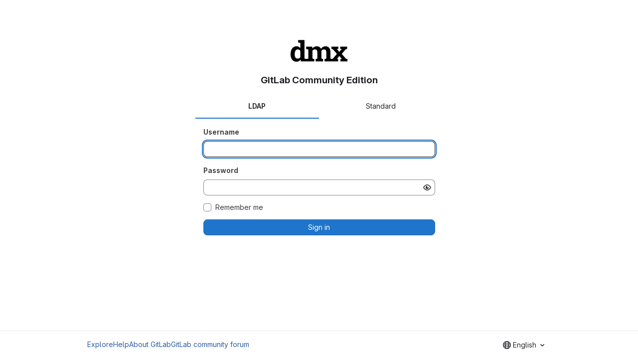

--- FILE ---
content_type: text/javascript; charset=utf-8
request_url: https://git.dmx.systems/assets/webpack/commons-pages.admin.sessions-pages.ldap.omniauth_callbacks-pages.omniauth_callbacks-pages.sessions-p-ea3be603.27d593a8.chunk.js
body_size: 11533
content:
(this.webpackJsonp=this.webpackJsonp||[]).push([["commons-pages.admin.sessions-pages.ldap.omniauth_callbacks-pages.omniauth_callbacks-pages.sessions-p-ea3be603"],{"42Qb":function(t,e,i){"use strict";var n=i("Jx7q"),r=i("CbCZ"),a=i("dIEn"),s=i("qLpH"),o=i("2ibD"),l=i("/lV4"),c={name:"EmailOtpFallbackFooter",components:{GlLink:n.a,GlButton:r.a,GlSprintf:a.a},props:{sendEmailOtpPath:{type:String,required:!0},username:{type:String,required:!0}},data:()=>({isSendingEmailOtp:!1}),methods:{async sendEmailOtp(){this.isSendingEmailOtp=!0;try{await o.a.post(this.sendEmailOtpPath,{user:{login:this.username}}),document.querySelector(".js-2fa-form").classList.add("hidden"),this.$emit("success")}catch(t){const e=Object(l.a)("Failed to send email OTP. Please try again. If the problem persists, refresh your page or sign in again."),i=null==t?void 0:t.message;this.$emit("error",{message:e,name:i})}finally{this.isSendingEmailOtp=!1}}},recoveryCodeLinkPath:Object(s.a)("user/profile/account/two_factor_authentication",{anchor:"recovery-codes"})},u=i("tBpV"),d=Object(u.a)(c,(function(){var t=this,e=t._self._c;return e("div",{staticClass:"gl-mt-3 gl-text-center gl-text-subtle"},[e("gl-sprintf",{attrs:{message:t.__("Having trouble signing in? %{recoveryCodeLinkStart}Enter recovery code%{recoveryCodeLinkEnd} or %{sendCodeLinkStart}send code to email address%{sendCodeLinkEnd}.")},scopedSlots:t._u([{key:"recoveryCodeLink",fn:function(){return[e("gl-link",{attrs:{href:t.$options.recoveryCodeLinkPath,target:"_blank"}},[t._v("\n        "+t._s(t.__("Enter recovery code"))+"\n      ")])]},proxy:!0},{key:"sendCodeLink",fn:function({content:i}){return[e("gl-button",{attrs:{variant:"link",loading:t.isSendingEmailOtp,disabled:t.isSendingEmailOtp,category:"tertiary","data-testid":"send-email-otp-link"},on:{click:t.sendEmailOtp}},[t._v("\n        "+t._s(i)+"\n      ")])]}}])})],1)}),[],!1,null,null,null);e.a=d.exports},Btec:function(t,e,i){"use strict";i.d(e,"a",(function(){return a})),i.d(e,"b",(function(){return s})),i.d(e,"c",(function(){return o})),i.d(e,"d",(function(){return l})),i.d(e,"e",(function(){return c})),i.d(e,"f",(function(){return u})),i.d(e,"g",(function(){return d})),i.d(e,"h",(function(){return h})),i.d(e,"i",(function(){return p})),i.d(e,"j",(function(){return b})),i.d(e,"k",(function(){return m})),i.d(e,"l",(function(){return f})),i.d(e,"m",(function(){return g})),i.d(e,"n",(function(){return v})),i.d(e,"o",(function(){return y})),i.d(e,"p",(function(){return O})),i.d(e,"q",(function(){return j})),i.d(e,"r",(function(){return _})),i.d(e,"s",(function(){return k})),i.d(e,"u",(function(){return S})),i.d(e,"t",(function(){return w}));var n=i("/lV4"),r=i("qLpH");const a=Object(n.a)("Register device"),s=Object(n.a)("Set up new device"),o=Object(n.a)("Try again"),l=Object(n.a)("Device name"),c=Object(n.a)("Excluding USB security keys, you should include the browser name together with the device name."),u=Object(n.a)("Macbook Touch ID on Edge"),d=Object(n.a)("WebAuthn only works with HTTPS-enabled websites. Contact your administrator for more details."),h=Object(n.a)("Your browser doesn't support WebAuthn. Please use a supported browser, e.g. Chrome (67+) or Firefox (60+)."),p=Object(n.a)("You must save your recovery codes after you first register a two-factor authenticator, so you do not lose access to your account. %{linkStart}See the documentation on managing your WebAuthn device for more information.%{linkEnd}"),b=Object(n.a)("Current password"),m=Object(n.a)("Your current password is required to register a new device."),f=Object(n.a)("Your device was successfully set up! Give it a name and register it with the GitLab server."),g=Object(n.a)("Trying to communicate with your device. Plug it in (if needed) and press the button on the device now."),v="error",y="ready",O="success",j="unsupported",_="waiting",k="authenticate",S="register",w=Object(r.a)("user/profile/account/two_factor_authentication",{anchor:"register-a-webauthn-device"})},CArt:function(t,e,i){"use strict";i.d(e,"b",(function(){return j})),i.d(e,"a",(function(){return _}));i("byxs");var n=i("ewH8"),r=i("NmEs"),a=i("nrbW"),s=i("CbCZ"),o=i("Qhxq"),l=i("wI/2"),c=i("42Qb"),u=i("fQCf"),d=i("Btec"),h=i("jToU"),p={name:"WebAuthnAuthenticate",components:{GlForm:a.a,GlButton:s.a,EmailVerification:l.a,EmailOtpFallbackFooter:c.a},props:{webauthnParams:{type:Object,required:!0},targetPath:{type:String,required:!0},renderRememberMe:{type:Boolean,required:!0},rememberMe:{type:String,required:!0},sendEmailOtpPath:{type:String,required:!1,default:""},username:{type:String,required:!1,default:""},emailVerificationData:{type:Object,required:!1,default:null}},data:()=>({abortController:new AbortController,inProgress:!1,isAuthenticated:!1,errorMessage:"",errorName:"",deviceResponse:"",fallbackMode:!1,showEmailVerification:!1}),computed:{showFooter(){return Boolean(this.errorMessage)&&Boolean(this.sendEmailOtpPath)&&!this.showEmailVerification}},mounted(){this.isWebauthnSupported()?this.authenticate():this.switchToFallbackUI()},destroyed(){this.abortController.abort()},methods:{tryAgain(){this.errorMessage="",this.errorName="",this.authenticate()},switchToFallbackUI(){this.fallbackMode=!0,document.querySelector(".js-2fa-form").classList.remove("hidden")},isWebauthnSupported:()=>Object(u.i)(),formSubmit(){this.$refs.loginToken2faForm.$el.submit()},async authenticate(){this.inProgress=!0;try{const t=await navigator.credentials.get({publicKey:Object(u.f)(this.webauthnParams),signal:this.abortController.signal}),e=Object(u.g)(t);this.deviceResponse=JSON.stringify(e),this.isAuthenticated=!0,await this.$nextTick(),this.formSubmit()}catch(t){const e=new h.a(t,d.s);this.errorMessage=e.message(),this.errorName=e.errorName,this.isAuthenticated=!1}finally{this.inProgress=!1}},sendEmailOTPError({message:t,name:e}){this.abortController.abort(),this.errorMessage=t,this.errorName=e},sendEmailOTPSuccess(){this.abortController.abort(),this.showEmailVerification=!0,this.fallbackMode=!0}},csrf:o.a},b=i("tBpV"),m=Object(b.a)(p,(function(){var t=this,e=t._self._c;return e("div",[t.fallbackMode||t.showEmailVerification?t._e():e("div",{staticClass:"gl-text-center"},[t.inProgress?e("p",{attrs:{id:"js-authenticate-token-2fa-in-progress"}},[t._v("\n      "+t._s(t.__("Trying to communicate with your device. Plug it in (if you haven't already) and press the button on the device now."))+"\n    ")]):t._e(),t._v(" "),t.isAuthenticated?e("div",{attrs:{id:"js-authenticate-token-2fa-authenticated"}},[e("p",[t._v("\n        "+t._s(t.__("We heard back from your device. You have been authenticated."))+"\n      ")]),t._v(" "),e("gl-form",{ref:"loginToken2faForm",attrs:{id:"js-login-token-2fa-form",action:t.targetPath,method:"post","accept-charset":"UTF-8"}},[e("input",{attrs:{type:"hidden",name:"authenticity_token"},domProps:{value:t.$options.csrf.token}}),t._v(" "),e("input",{attrs:{type:"hidden",name:"user[device_response]"},domProps:{value:t.deviceResponse}}),t._v(" "),t.renderRememberMe?e("input",{attrs:{type:"hidden",name:"user[remember_me]"},domProps:{value:t.rememberMe}}):t._e()])],1):t._e(),t._v(" "),t.errorMessage?e("div",{staticClass:"gl-mb-3",attrs:{id:"js-authenticate-token-2fa-error"}},[e("p",[t._v(t._s(t.errorMessage)+" ("+t._s(t.errorName)+")")]),t._v(" "),e("gl-button",{attrs:{id:"js-token-2fa-try-again","data-testid":"confirm-2fa",block:!0},on:{click:t.tryAgain}},[t._v("\n        "+t._s(t.__("Try again?"))+"\n      ")])],1):t._e(),t._v(" "),e("gl-button",{attrs:{id:"js-login-2fa-device",category:"primary",variant:"confirm",block:!0},on:{click:t.switchToFallbackUI}},[t._v("\n      "+t._s(t.__("Sign in via 2FA code"))+"\n    ")])],1),t._v(" "),t.showFooter?e("email-otp-fallback-footer",{attrs:{"send-email-otp-path":t.sendEmailOtpPath,username:t.username},on:{success:t.sendEmailOTPSuccess,error:t.sendEmailOTPError}}):t._e(),t._v(" "),t.showEmailVerification&&t.emailVerificationData?e("email-verification",t._b({},"email-verification",t.emailVerificationData,!1)):t._e()],1)}),[],!1,null,null,null).exports,f=i("NnjE"),g=i("jlnU"),v=i("/lV4"),y={name:"PasskeyAuthentication",components:{GlButton:s.a,GlForm:a.a,GlLoadingIcon:f.a},props:{path:{type:String,required:!0},rememberMe:{type:String,required:!0},signInPath:{type:String,required:!0},webauthnParams:{type:Object,required:!0}},data:()=>({alert:null,deviceResponse:"",state:null}),mounted(){if(Object(u.i)())this.authenticate();else{const t=Object(u.h)()?Object(v.i)("PasskeyAuthentication|Your browser doesn't support passkeys."):Object(v.i)("PasskeyAuthentication|Passkeys only works with HTTPS-enabled websites. Contact your administrator for more details.");this.setDangerAlert(t)}},methods:{async authenticate(){var t;null===(t=this.alert)||void 0===t||t.dismiss(),this.state="pending";try{const t=await navigator.credentials.get({publicKey:Object(u.f)(this.webauthnParams)}),e=Object(u.g)(t);this.deviceResponse=JSON.stringify(e),this.state="success",await this.$nextTick(),this.$refs.form.$el.submit()}catch(t){const e=new h.a(t,d.s).message();this.setDangerAlert(e)}},isState(t){return this.state===t},setDangerAlert(t){this.alert=Object(g.createAlert)({message:t,variant:"danger"}),this.state="error"}},csrf:o.a},O=Object(b.a)(y,(function(){var t=this,e=t._self._c;return e("div",{staticClass:"gl-text-center"},[t.isState("pending")?e("div",{attrs:{"data-testid":"passkey-authentication-pending"}},[e("p",[t._v("\n      "+t._s(t.__("Trying to communicate with your device. Plug it in (if you haven't already) and press the button on the device now."))+"\n    ")]),t._v(" "),e("gl-loading-icon",{staticClass:"gl-my-5",attrs:{size:"md"}})],1):t.isState("success")?e("div",{attrs:{"data-testid":"passkey-authentication-success"}},[e("p",[t._v("\n      "+t._s(t.s__("PasskeyAuthentication|We heard back from your device. Authenticating..."))+"\n    ")]),t._v(" "),e("gl-loading-icon",{staticClass:"gl-my-5",attrs:{size:"md"}}),t._v(" "),e("gl-form",{ref:"form",attrs:{action:t.path,method:"post"}},[e("input",{attrs:{type:"hidden",name:"authenticity_token"},domProps:{value:t.$options.csrf.token}}),t._v(" "),e("input",{attrs:{type:"hidden",name:"device_response"},domProps:{value:t.deviceResponse}}),t._v(" "),e("input",{attrs:{type:"hidden",name:"remember_me"},domProps:{value:t.rememberMe}})])],1):t.isState("error")?e("div",{staticClass:"gl-mb-3"},[e("gl-button",{attrs:{"data-testid":"passkey-authentication-try-again",block:!0},on:{click:t.authenticate}},[t._v("\n      "+t._s(t.__("Try again"))+"\n    ")])],1):t._e(),t._v(" "),e("gl-button",{attrs:{"data-testid":"passkey-authentication-back",block:!0,href:t.signInPath,variant:"confirm"}},[t._v("\n    "+t._s(t.s__("PasskeyAuthentication|Back to sign-in"))+"\n  ")])],1)}),[],!1,null,null,null).exports;const j=function(){const t=document.getElementById("js-authentication-webauthn");if(!t)return!1;const{targetPath:e,renderRememberMe:i,rememberMe:a,sendEmailOtpPath:s,username:o,emailVerificationData:l}=t.dataset;return new n.default({el:t,name:"WebAuthnRoot",render:t=>t(m,{props:{webauthnParams:JSON.parse(gon.webauthn.options),targetPath:e,renderRememberMe:Object(r.G)(i),rememberMe:a,sendEmailOtpPath:s,username:o,emailVerificationData:l&&Object(r.f)(JSON.parse(l))}})})},_=function(){const t=document.getElementById("js-passkey-authentication");if(!t)return!1;const{path:e,rememberMe:i,signInPath:r}=t.dataset;return new n.default({el:t,name:"PasskeyRoot",render:t=>t(O,{props:{path:e,rememberMe:i,signInPath:r,webauthnParams:JSON.parse(gon.webauthn.options)}})})}},GVjJ:function(t,e,i){"use strict";i.d(e,"g",(function(){return r})),i.d(e,"b",(function(){return s})),i.d(e,"a",(function(){return o})),i.d(e,"c",(function(){return l})),i.d(e,"d",(function(){return u})),i.d(e,"e",(function(){return h})),i.d(e,"f",(function(){return p}));i("RFHG"),i("z6RN"),i("xuo1"),i("3UXl"),i("iyoE"),i("UezY"),i("hG7+"),i("v2fZ");var n=i("0AwG");const r=function(t){const e=new FormData(t);return function(t){return t.reduce((function(t,{name:e,value:i}){return Object.assign(t,{[e]:i})}),{})}(Array.from(e.keys()).map((function(t){let i=e.getAll(t);return i=i.filter((function(t){return t})),{name:t,value:1===i.length?i[0]:i}})))},a=function(t){return"string"==typeof t?t.trim():t},s=function(t){return null==t||0===a(t).length},o=function(t,e){return!s(t)&&t.length>=e},l=function(t,e){return function(t){return!s(t)&&Number.isInteger(Number(a(t)))}(t)&&parseInt(t,10)>e},c=/^[\w\-._]+@[\w\-.]+\.[a-zA-Z]{2,}$/,u=function(t){return c.test(t)},d=/^[^@\s]+@[^@\s]+$/,h=function(t){return d.test(t)},p=function(t){if(!t)throw new TypeError("`mountEl` argument is required");return[...t.querySelectorAll("[name]")].reduce((function(t,e){const i=e.dataset.jsName;if(!i)return t;const r=Object(n.h)(i),{id:a,placeholder:s,name:o,value:l,type:c,checked:u,maxLength:d,pattern:h}=e,p={name:o,id:a,value:l,...s&&{placeholder:s},...e.hasAttribute("maxlength")&&{maxLength:d},...h&&{pattern:h}};return["radio","checkbox"].includes(c)?{...t,[r]:[...t[r]||[],{...p,checked:u}]}:{...t,[r]:p}}),{})}},GWY9:function(t,e,i){"use strict";i.d(e,"a",(function(){return r}));var n=i("CArt");const r=function(){Object(n.b)()}},L78D:function(t,e,i){"use strict";var n=i("lx39"),r=i.n(n),a=i("8Ei6"),s=i.n(a),o=(i("3UXl"),i("iyoE"),i("RFHG"),i("z6RN"),i("xuo1"),i("v2fZ"),i("UezY"),i("hG7+"),i("n64d")),l=i("1nO5"),c=i("EXdk"),u=i("JId8"),d=i("/2q6"),h=i("88df"),p=i("CzA/"),b=i("Z48/");const m=function(t){return"\\"+t};var f=i("MGi3"),g=i("MHCW"),v=i("dJQL"),y=i("W1rz"),O=i("eOJu"),j=i("Cn4y"),_=i("WeGr"),k=i("tslw"),S=i("slyf"),w=(i("aFm2"),i("R9qC"),i("lgrP")),C=i("jxyu");const E=["auto","start","end","center","baseline","stretch"],V=Object(C.a)((function(t,e,i){let n=t;if(!Object(v.o)(i)&&!1!==i)return e&&(n+="-"+e),"col"!==t||""!==i&&!0!==i?(n+="-"+i,Object(b.c)(n)):Object(b.c)(n)}));let x=Object(O.c)(null);const T={name:o.c,functional:!0,get props(){return delete this.props,this.props=function(){const t=Object(p.a)().filter(g.a),e=t.reduce((function(t,e){return t[e]=Object(j.b)(c.h),t}),Object(O.c)(null)),i=t.reduce((function(t,e){return t[Object(j.e)(e,"offset")]=Object(j.b)(c.m),t}),Object(O.c)(null)),n=t.reduce((function(t,e){return t[Object(j.e)(e,"order")]=Object(j.b)(c.m),t}),Object(O.c)(null));return x=Object(O.a)(Object(O.c)(null),{col:Object(O.h)(e),offset:Object(O.h)(i),order:Object(O.h)(n)}),Object(j.c)(Object(O.m)({...e,...i,...n,alignSelf:Object(j.b)(c.r,null,(function(t){return Object(h.a)(E,t)})),col:Object(j.b)(c.g,!1),cols:Object(j.b)(c.m),offset:Object(j.b)(c.m),order:Object(j.b)(c.m),tag:Object(j.b)(c.r,"div")}),o.c)}()},render(t,{props:e,data:i,children:n}){const{cols:r,offset:a,order:s,alignSelf:o}=e,l=[];for(const t in x){const i=x[t];for(let n=0;n<i.length;n++){const r=V(t,i[n].replace(t,""),e[i[n]]);r&&l.push(r)}}const c=l.some((function(t){return u.c.test(t)}));return l.push({col:e.col||!c&&!r,["col-"+r]:r,["offset-"+a]:a,["order-"+s]:s,["align-self-"+o]:o}),t(e.tag,Object(w.a)(i,{class:l}),n)}};var P=i("zNqO");const F=Object(j.c)({tag:Object(j.b)(c.r,"div")},o.r),$=Object(P.c)({name:o.r,functional:!0,props:F,render:(t,{props:e,data:i,children:n})=>t(e.tag,Object(w.a)(i,{staticClass:"form-row"}),n)}),q=Object(j.c)({id:Object(j.b)(c.r),inline:Object(j.b)(c.g,!1),tag:Object(j.b)(c.r,"small"),textVariant:Object(j.b)(c.r,"muted")},o.v),A=Object(P.c)({name:o.v,functional:!0,props:q,render:(t,{props:e,data:i,children:n})=>t(e.tag,Object(w.a)(i,{class:{"form-text":!e.inline,["text-"+e.textVariant]:e.textVariant},attrs:{id:e.id}}),n)}),I=Object(j.c)({ariaLive:Object(j.b)(c.r),forceShow:Object(j.b)(c.g,!1),id:Object(j.b)(c.r),role:Object(j.b)(c.r),state:Object(j.b)(c.g,null),tag:Object(j.b)(c.r,"div"),tooltip:Object(j.b)(c.g,!1)},o.o),B=Object(P.c)({name:o.o,functional:!0,props:I,render(t,{props:e,data:i,children:n}){const{tooltip:r,ariaLive:a}=e,s=!0===e.forceShow||!1===e.state;return t(e.tag,Object(w.a)(i,{class:{"!gl-block":s,"invalid-feedback":!r,"invalid-tooltip":r},attrs:{id:e.id||null,role:e.role||null,"aria-live":a||null,"aria-atomic":a?"true":null}}),n)}}),L=Object(j.c)({ariaLive:Object(j.b)(c.r),forceShow:Object(j.b)(c.g,!1),id:Object(j.b)(c.r),role:Object(j.b)(c.r),state:Object(j.b)(c.g,null),tag:Object(j.b)(c.r,"div"),tooltip:Object(j.b)(c.g,!1)},o.x),D=Object(P.c)({name:o.x,functional:!0,props:L,render(t,{props:e,data:i,children:n}){const{tooltip:r,ariaLive:a}=e,s=!0===e.forceShow||!0===e.state;return t(e.tag,Object(w.a)(i,{class:{"!gl-block":s,"valid-feedback":!r,"valid-tooltip":r},attrs:{id:e.id||null,role:e.role||null,"aria-live":a||null,"aria-atomic":a?"true":null}}),n)}}),G=["input","select","textarea"],N=G.map((function(t){return t+":not([disabled])"})).join(),M=[...G,"a","button","label"];var R={name:"GlFormGroup",components:{BFormGroup:{name:o.n,mixins:[k.a,_.a,S.a],get props(){return delete this.props,this.props=Object(j.c)(Object(O.m)({...k.b,..._.b,...Object(p.a)().reduce((function(t,e){return t[Object(j.e)(e,"contentCols")]=Object(j.b)(c.h),t[Object(j.e)(e,"labelAlign")]=Object(j.b)(c.r),t[Object(j.e)(e,"labelCols")]=Object(j.b)(c.h),t}),Object(O.c)(null)),description:Object(j.b)(c.r),disabled:Object(j.b)(c.g,!1),feedbackAriaLive:Object(j.b)(c.r,"assertive"),invalidFeedback:Object(j.b)(c.r),label:Object(j.b)(c.r),labelClass:Object(j.b)(c.e),labelFor:Object(j.b)(c.r),labelSize:Object(j.b)(c.r),labelSrOnly:Object(j.b)(c.g,!1),tooltip:Object(j.b)(c.g,!1),validFeedback:Object(j.b)(c.r),validated:Object(j.b)(c.g,!1)}),o.n)},data:()=>({ariaDescribedby:null}),computed:{contentColProps(){return this.getColProps(this.$props,"content")},labelAlignClasses(){return this.getAlignClasses(this.$props,"label")},labelColProps(){return this.getColProps(this.$props,"label")},isHorizontal(){return Object(O.h)(this.contentColProps).length>0||Object(O.h)(this.labelColProps).length>0}},watch:{ariaDescribedby(t,e){t!==e&&this.updateAriaDescribedby(t,e)}},mounted(){var t=this;this.$nextTick((function(){t.updateAriaDescribedby(t.ariaDescribedby)}))},methods:{getAlignClasses:(t,e)=>Object(p.a)().reduce((function(i,n){const r=t[Object(j.e)(n,e+"Align")]||null;return r&&i.push(["text",n,r].filter(g.a).join("-")),i}),[]),getColProps:(t,e)=>Object(p.a)().reduce((function(i,n){let r=t[Object(j.e)(n,e+"Cols")];return r=""===r||(r||!1),Object(v.b)(r)||"auto"===r||(r=Object(y.b)(r,0),r=r>0&&r),r&&(i[n||(Object(v.b)(r)?"col":"cols")]=r),i}),{}),updateAriaDescribedby(t,e){const{labelFor:i}=this;if(l.e&&i){const n=Object(f.A)("#"+function(t){const e=(t=Object(b.e)(t)).length,i=t.charCodeAt(0);return t.split("").reduce((function(n,r,a){const s=t.charCodeAt(a);return 0===s?n+"�":127===s||s>=1&&s<=31||0===a&&s>=48&&s<=57||1===a&&s>=48&&s<=57&&45===i?n+m(s.toString(16)+" "):0===a&&45===s&&1===e?n+m(r):s>=128||45===s||95===s||s>=48&&s<=57||s>=65&&s<=90||s>=97&&s<=122?n+r:n+m(r)}),"")}(i),this.$refs.content);if(n){const i="aria-describedby",r=(t||"").split(u.o),a=(e||"").split(u.o),s=(Object(f.h)(n,i)||"").split(u.o).filter((function(t){return!Object(h.a)(a,t)})).concat(r).filter((function(t,e,i){return i.indexOf(t)===e})).filter(g.a).join(" ").trim();s?Object(f.C)(n,i,s):Object(f.w)(n,i)}}},onLegendClick(t){if(this.labelFor)return;const{target:e}=t,i=e?e.tagName:"";if(-1!==M.indexOf(i))return;const n=Object(f.B)(N,this.$refs.content).filter(f.u);1===n.length&&Object(f.d)(n[0])}},render(t){const{computedState:e,feedbackAriaLive:i,isHorizontal:n,labelFor:r,normalizeSlot:a,safeId:s,tooltip:o}=this,l=s(),c=!r;let u=t();const h=a(d.j)||this.label,p=h?s("_BV_label_"):null;if(h||n){const{labelSize:e,labelColProps:i}=this,a=c?"legend":"label";this.labelSrOnly?(h&&(u=t(a,{class:"gl-sr-only",attrs:{id:p,for:r||null}},[h])),u=t(n?T:"div",{props:n?i:{}},[u])):u=t(n?T:a,{on:c?{click:this.onLegendClick}:{},props:n?{...i,tag:a}:{},attrs:{id:p,for:r||null,tabindex:c?"-1":null},class:[c?"bv-no-focus-ring":"",n||c?"col-form-label":"",!n&&c?"!gl-pt-0":"",n||c?"":"!gl-block",e?"col-form-label-"+e:"",this.labelAlignClasses,this.labelClass]},[h])}let b=t();const m=a(d.i)||this.invalidFeedback,f=m?s("_BV_feedback_invalid_"):null;m&&(b=t(B,{props:{ariaLive:i,id:f,state:e,tooltip:o},attrs:{tabindex:m?"-1":null}},[m]));let v=t();const y=a(d.D)||this.validFeedback,O=y?s("_BV_feedback_valid_"):null;y&&(v=t(D,{props:{ariaLive:i,id:O,state:e,tooltip:o},attrs:{tabindex:y?"-1":null}},[y]));let j=t();const _=a(d.e)||this.description,k=_?s("_BV_description_"):null;_&&(j=t(A,{attrs:{id:k,tabindex:"-1"}},[_]));const S=this.ariaDescribedby=[k,!1===e?f:null,!0===e?O:null].filter(g.a).join(" ")||null,w=t(n?T:"div",{props:n?this.contentColProps:{},ref:"content"},[a(d.d,{ariaDescribedby:S,descriptionId:k,id:l,labelId:p})||t(),b,v,j]);return t(c?"fieldset":n?$:"div",{staticClass:"form-group",class:[{"was-validated":this.validated},this.stateClass],attrs:{id:l,disabled:c?this.disabled:null,role:c?null:"group","aria-invalid":this.computedAriaInvalid,"aria-labelledby":c&&n?p:null}},n&&c?[t($,[u,w])]:[u,w])}}},inheritAttrs:!1,props:{labelClass:{type:[String,Array,Object],required:!1,default:null},labelDescription:{type:String,required:!1,default:""},optional:{type:Boolean,required:!1,default:!1},optionalText:{type:String,required:!1,default:"(optional)"}},computed:{actualLabelClass(){const{labelClass:t}=this;return r()(t)?t+" col-form-label":Array.isArray(t)?[...t,"col-form-label"]:s()(t)?{...t,"col-form-label":!0}:"col-form-label"},hasLabelDescription(){return Boolean(this.labelDescription||this.$slots["label-description"])}}},W=i("tBpV"),z=Object(W.a)(R,(function(){var t=this,e=t._self._c;return e("b-form-group",t._b({staticClass:"gl-form-group",attrs:{"label-class":t.actualLabelClass},scopedSlots:t._u([{key:"label",fn:function(){return[t._t("label",(function(){return[t._v("\n      "+t._s(t.$attrs.label)+"\n      "),t.optional?e("span",{staticClass:"optional-label",attrs:{"data-testid":"optional-label"}},[t._v(t._s(t.optionalText))]):t._e()]})),t._v(" "),t.hasLabelDescription?e("div",{staticClass:"label-description",attrs:{"data-testid":"label-description"}},[t._t("label-description",(function(){return[t._v(t._s(t.labelDescription))]}))],2):t._e()]},proxy:!0},t._l(Object.keys(t.$slots),(function(e){return{key:e,fn:function(){return[t._t(e)]},proxy:!0}}))],null,!0)},"b-form-group",t.$attrs,!1))}),[],!1,null,null,null);e.a=z.exports},WeGr:function(t,e,i){"use strict";i.d(e,"b",(function(){return l})),i.d(e,"a",(function(){return c}));var n=i("zNqO"),r=i("EXdk"),a=i("dJQL"),s=i("Cn4y"),o=i("fCkf");const l=Object(s.c)({state:Object(s.b)(r.g,null)},"formState"),c=Object(n.c)({props:l,computed:{computedState(){return Object(a.b)(this.state)?this.state:null},stateClass(){const t=this.computedState;return!0===t?"is-valid":!1===t?"is-invalid":null},computedAriaInvalid(){const t=Object(o.a)(this).ariaInvalid;return!0===t||"true"===t||""===t||!1===this.computedState?"true":t}}})},hvGG:function(t,e,i){"use strict";i("LdIe"),i("z6RN"),i("PTOk"),i("3UXl"),i("iyoE");var n=i("XCkn"),r=i.n(n),a=i("o4PY"),s=i.n(a),o=i("6hmS"),l=i.n(o),c=i("NDsS"),u=i.n(c),d=i("rhmX"),h=i.n(d),p=i("oIb9"),b=i("mpVB"),m=i("MGi3"),f=i("q3oM");const g=["text","password","email","number","url","tel","search","range","color","date","time","datetime","datetime-local","month","week"];var v={name:"GlFormInput",model:{prop:"value",event:"input"},props:{value:{type:[Number,String],required:!1,default:""},type:{type:String,required:!1,default:"text",validator:function(t){return g.includes(t)}},width:{type:[String,Object],required:!1,default:null,validator:function(t){return(r()(t)?Object.values(t):[t]).every((function(t){return Object.values(f.B).includes(t)}))}},id:{type:String,required:!1,default:void 0},autofocus:{type:Boolean,required:!1,default:!1},disabled:{type:Boolean,required:!1,default:!1},form:{type:String,required:!1,default:void 0},name:{type:String,required:!1,default:void 0},required:{type:Boolean,required:!1,default:!1},state:{type:Boolean,required:!1,default:null},placeholder:{type:String,required:!1,default:void 0},ariaInvalid:{type:[Boolean,String],required:!1,default:!1},autocomplete:{type:String,required:!1,default:void 0},debounce:{type:[Number,String],required:!1,default:void 0},formatter:{type:Function,required:!1,default:void 0},lazy:{type:Boolean,required:!1,default:!1},lazyFormatter:{type:Boolean,required:!1,default:!1},number:{type:Boolean,required:!1,default:!1},plaintext:{type:Boolean,required:!1,default:!1},readonly:{type:Boolean,required:!1,default:!1},trim:{type:Boolean,required:!1,default:!1},list:{type:String,required:!1,default:void 0},max:{type:[Number,String],required:!1,default:void 0},min:{type:[Number,String],required:!1,default:void 0},step:{type:[Number,String],required:!1,default:void 0}},data(){return{localValue:h()(this.value),vModelValue:this.modifyValue(this.value),localId:null}},computed:{computedId(){return this.id||this.localId},localType(){const{type:t}=this;return g.includes(t)?t:"text"},computedAriaInvalid(){const{ariaInvalid:t}=this;return!0===t||"true"===t||""===t||!1===this.computedState?"true":t},computedAttrs(){const{localType:t,name:e,form:i,disabled:n,placeholder:r,required:a,min:s,max:o,step:l}=this;return{id:this.computedId,name:e,form:i,type:t,disabled:n,placeholder:r,required:a,autocomplete:this.autocomplete||null,readonly:this.readonly||this.plaintext,min:s,max:o,step:l,list:"password"!==t?this.list:null,"aria-required":a?"true":null,"aria-invalid":this.computedAriaInvalid}},computedState(){return l()(this.state)?this.state:null},stateClass(){return!0===this.computedState?"is-valid":!1===this.computedState?"is-invalid":null},widthClasses(){if(null===this.width)return[];if(r()(this.width)){const{default:t,...e}=this.width;return[...t?["gl-form-input-"+t]:[],...Object.entries(e).map((function([t,e]){return`gl-${t}-form-input-${e}`}))]}return["gl-form-input-"+this.width]},computedClass(){const{plaintext:t,type:e}=this,i="range"===e,n="color"===e;return[...this.widthClasses,{"custom-range":i,"form-control-plaintext":t&&!i&&!n,"form-control":n||!t&&!i},this.stateClass]},computedListeners(){return{...this.$listeners,input:this.onInput,change:this.onChange,blur:this.onBlur}},computedDebounce(){return Math.max(u()(this.debounce),0)},hasFormatter(){return"function"==typeof this.formatter},noWheel(){return"number"===this.type},selectionStart:{cache:!1,get(){return this.$refs.input.selectionStart},set(t){this.$refs.input.selectionStart=t}},selectionEnd:{cache:!1,get(){return this.$refs.input.selectionEnd},set(t){this.$refs.input.selectionEnd=t}},selectionDirection:{cache:!1,get(){return this.$refs.input.selectionDirection},set(t){this.$refs.input.selectionDirection=t}},validity:{cache:!1,get(){return this.$refs.input.validity}},validationMessage:{cache:!1,get(){return this.$refs.input.validationMessage}},willValidate:{cache:!1,get(){return this.$refs.input.willValidate}}},watch:{value(t){const e=h()(t),i=this.modifyValue(t);e===this.localValue&&i===this.vModelValue||(this.clearDebounce(),this.localValue=e,this.vModelValue=i)},noWheel(t){this.setWheelStopper(t)}},created(){this.$_inputDebounceTimer=null},mounted(){var t=this;this.setWheelStopper(this.noWheel),this.handleAutofocus(),this.$nextTick((function(){t.localId=s()("gl-form-input-")}))},deactivated(){this.setWheelStopper(!1)},activated(){this.setWheelStopper(this.noWheel),this.handleAutofocus()},beforeDestroy(){this.setWheelStopper(!1),this.clearDebounce()},methods:{focus(){var t;this.disabled||(null===(t=this.$refs.input)||void 0===t||t.focus())},blur(){var t;this.disabled||(null===(t=this.$refs.input)||void 0===t||t.blur())},clearDebounce(){clearTimeout(this.$_inputDebounceTimer),this.$_inputDebounceTimer=null},formatValue(t,e,i=!1){let n=h()(t);return!this.hasFormatter||this.lazyFormatter&&!i||(n=this.formatter(t,e)),n},modifyValue(t){let e=h()(t);return this.trim&&(e=e.trim()),this.number&&(e=Object(p.e)(e,e)),e},updateValue(t,e=!1){var i=this;const{lazy:n}=this;if(n&&!e)return;this.clearDebounce();const r=function(){const e=i.modifyValue(t);if(e!==i.vModelValue)i.vModelValue=e,i.$emit("input",e);else if(i.hasFormatter){const t=i.$refs.input;t&&e!==t.value&&(t.value=e)}},a=this.computedDebounce;a>0&&!n&&!e?this.$_inputDebounceTimer=setTimeout(r,a):r()},onInput(t){if(t.target.composing)return;const{value:e}=t.target,i=this.formatValue(e,t);!1===i||t.defaultPrevented?Object(b.k)(t,{propagation:!1}):(this.localValue=i,this.updateValue(i),this.$emit("update",i))},onChange(t){const{value:e}=t.target,i=this.formatValue(e,t);!1===i||t.defaultPrevented?Object(b.k)(t,{propagation:!1}):(this.localValue=i,this.updateValue(i,!0),this.$emit("change",i))},onBlur(t){const{value:e}=t.target,i=this.formatValue(e,t,!0);!1!==i&&(this.localValue=h()(this.modifyValue(i)),this.updateValue(i,!0)),this.$emit("blur",t)},setWheelStopper(t){const{input:e}=this.$refs;t?(e.addEventListener("focus",this.onWheelFocus),e.addEventListener("blur",this.onWheelBlur)):(e.removeEventListener("focus",this.onWheelFocus),e.removeEventListener("blur",this.onWheelBlur),document.removeEventListener("wheel",this.stopWheel))},onWheelFocus(){document.addEventListener("wheel",this.stopWheel)},onWheelBlur(){document.removeEventListener("wheel",this.stopWheel)},stopWheel(t){Object(b.k)(t,{propagation:!1}),this.blur()},handleAutofocus(){var t=this;this.$nextTick((function(){window.requestAnimationFrame((function(){t.autofocus&&Object(m.u)(t.$refs.input)&&t.focus()}))}))},select(...t){this.$refs.input.select(t)},setSelectionRange(...t){this.$refs.input.setSelectionRange(t)},setRangeText(...t){this.$refs.input.setRangeText(t)},setCustomValidity(...t){return this.$refs.input.setCustomValidity(t)},checkValidity(...t){return this.$refs.input.checkValidity(t)},reportValidity(...t){return this.$refs.input.reportValidity(t)}}},y=i("tBpV"),O=Object(y.a)(v,(function(){return(0,this._self._c)("input",this._g(this._b({ref:"input",staticClass:"gl-form-input",class:this.computedClass,domProps:{value:this.localValue}},"input",this.computedAttrs,!1),this.computedListeners))}),[],!1,null,null,null);e.a=O.exports},jToU:function(t,e,i){"use strict";i.d(e,"a",(function(){return s}));var n=i("/lV4"),r=i("Btec"),a=i("fQCf");class s{constructor(t,e){this.error=t,this.errorName=t.name||"UnknownError",this.message=this.message.bind(this),this.httpsDisabled=!Object(a.h)(),this.flowType=e}message(){return"NotSupportedError"===this.errorName?Object(n.a)("Your device is not compatible with GitLab. Please try another device"):"InvalidStateError"===this.errorName&&this.flowType===r.s?Object(n.a)("This device has not been registered with us."):"InvalidStateError"===this.errorName&&this.flowType===r.u?Object(n.a)("This device has already been registered with us."):"SecurityError"===this.errorName&&this.httpsDisabled?Object(n.a)("WebAuthn only works with HTTPS-enabled websites. Contact your administrator for more details."):Object(n.a)("Failed to connect to your device. Try again.")}}},lhE0:function(t,e,i){"use strict";i.d(e,"s",(function(){return a})),i.d(e,"i",(function(){return s})),i.d(e,"l",(function(){return o})),i.d(e,"e",(function(){return l})),i.d(e,"g",(function(){return c})),i.d(e,"q",(function(){return u})),i.d(e,"m",(function(){return d})),i.d(e,"c",(function(){return h})),i.d(e,"p",(function(){return p})),i.d(e,"h",(function(){return b})),i.d(e,"j",(function(){return m})),i.d(e,"d",(function(){return f})),i.d(e,"n",(function(){return g})),i.d(e,"k",(function(){return v})),i.d(e,"o",(function(){return y})),i.d(e,"b",(function(){return O})),i.d(e,"f",(function(){return j})),i.d(e,"t",(function(){return _})),i.d(e,"r",(function(){return k})),i.d(e,"a",(function(){return S}));var n=i("xPX6"),r=i("/lV4");const a=n.g+"/support/",s=Object(r.i)("IdentityVerification|You are signed in as %{username}. For added security, you'll need to verify your identity. We've sent a verification code to %{email}"),o=Object(r.i)("IdentityVerification|Verification code"),l=Object(r.i)("IdentityVerification|Enter a code."),c=Object(r.i)("IdentityVerification|Please enter a valid code"),u=Object(r.i)("IdentityVerification|Verify code"),d=Object(r.i)("IdentityVerification|Resend code"),h=Object(r.i)("IdentityVerification|Didn't get the code? %{buttonStart}Resend code%{buttonEnd}."),p=Object(r.i)("IdentityVerification|Skip for now"),b=Object(r.i)("IdentityVerification|A new code has been sent."),m=Object(r.i)("IdentityVerification|Something went wrong. Please try again."),f=Object(r.a)("Email"),g=Object(r.i)("IdentityVerification|send a code to another address associated with this account"),v=Object(r.i)("IdentityVerification|If you don't have access to the primary email address, you can %{sendToSecondaryEmailButtonStart}%{sendToSecondaryEmailButtonEnd}, or you can %{supportLinkStart}try to verify another way.%{supportLinkEnd}"),y=Object(r.i)("IdentityVerification|Enter a verified email address associated with this account. A new code will be sent to this address."),O=Object(r.a)("Cancel"),j=Object(r.i)("IdentityVerification|Please enter a valid email address."),_=/^\d{6}$/,k="success",S="failure"},nrbW:function(t,e,i){"use strict";var n={name:"GlForm"},r=i("tBpV"),a=Object(r.a)(n,(function(){return(0,this._self._c)("form",this._g({},this.$listeners),[this._t("default")],2)}),[],!1,null,null,null);e.a=a.exports},"wI/2":function(t,e,i){"use strict";var n=i("dIEn"),r=i("nrbW"),a=i("L78D"),s=i("hvGG"),o=i("CbCZ"),l=i("Jx7q"),c=i("sHIo"),u=i("3twG"),d=i("jlnU"),h=i("2ibD"),p=i("lhE0"),b=i("GVjJ"),m={components:{GlForm:r.a,GlFormGroup:a.a,GlFormInput:s.a,GlButton:o.a},props:{error:{type:String,required:!1,default:""},formInfo:{type:String,required:!1,default:void 0},submitText:{type:String,required:!0}},data:()=>({email:"",submitted:!1}),computed:{inputValidation(){return{state:!(this.submitted&&this.invalidFeedback),message:this.invalidFeedback}},invalidFeedback(){return this.submitted?Object(b.e)(this.email)?this.error:p.f:""}},watch:{email(){this.submitted=!1}},methods:{submit(){this.submitted=!0,this.$emit("submit-email",this.email)}},i18n:{email:p.d,cancel:p.b}},f=i("tBpV"),g=Object(f.a)(m,(function(){var t=this,e=t._self._c;return e("gl-form",{on:{submit:function(e){return e.preventDefault(),t.submit.apply(null,arguments)}}},[e("gl-form-group",{attrs:{label:t.$options.i18n.email,"label-for":"email-input",state:t.inputValidation.state,"invalid-feedback":t.inputValidation.message}},[e("gl-form-input",{attrs:{id:"email-input",type:"email",autofocus:"",state:t.inputValidation.state},model:{value:t.email,callback:function(e){t.email=e},expression:"email"}}),t._v(" "),t.formInfo?e("p",{staticClass:"gl-mt-3 gl-text-subtle"},[t._v(t._s(t.formInfo))]):t._e()],1),t._v(" "),e("section",{staticClass:"gl-mt-5"},[e("gl-button",{attrs:{block:"",variant:"confirm",type:"submit",disabled:!t.inputValidation.state}},[t._v(t._s(t.submitText))]),t._v(" "),e("gl-button",{staticClass:"gl-mt-3 gl-h-7",attrs:{block:"",variant:"link"},on:{click:function(e){return t.$emit("cancel")}}},[t._v(t._s(t.$options.i18n.cancel))])],1)],1)}),[],!1,null,null,null).exports;var v={name:"EmailVerification",components:{GlSprintf:n.a,GlForm:r.a,GlFormGroup:a.a,GlFormInput:s.a,GlButton:o.a,GlLink:l.a,EmailForm:g},mixins:[Object(c.a)()],props:{username:{type:String,required:!0},obfuscatedEmail:{type:String,required:!0},verifyPath:{type:String,required:!0},resendPath:{type:String,required:!0},skipPath:{type:String,required:!1,default:null}},data(){return{email:this.obfuscatedEmail,verificationCode:"",submitted:!1,verifyError:"",activeForm:"VERIFY_TOKEN_FORM"}},computed:{inputValidation(){return{state:!(this.submitted&&this.invalidFeedback),message:this.invalidFeedback}},invalidFeedback(){return this.submitted?this.verificationCode?p.t.test(this.verificationCode)?this.verifyError:p.g:p.e:""}},watch:{verificationCode(){this.verifyError=""}},methods:{verify(){this.submitted=!0,this.inputValidation.state&&h.a.post(this.verifyPath,{user:{verification_token:this.verificationCode}}).then(this.handleVerificationResponse).catch(this.handleError)},handleVerificationResponse(t){void 0===t.data.status?this.handleError():t.data.status===p.r?Object(u.T)(t.data.redirect_path):t.data.status===p.a&&(this.verifyError=t.data.message)},resend(t=""){h.a.post(this.resendPath,{user:{email:t}}).then(this.handleResendResponse).catch(this.handleError).finally(this.resetForm)},sendToSecondaryEmail(t){this.verifyToken(t),this.resend(t)},skip(){this.skipPath&&h.a.post(this.skipPath,{user:{login:this.username}}).then(this.handleSkipResponse).catch(this.handleError)},handleSkipResponse(t){void 0===t.data.status?this.handleError():t.data.status===p.r?Object(u.T)(t.data.redirect_path):t.data.status===p.a&&Object(d.createAlert)({message:t.data.message})},handleResendResponse(t){void 0===t.data.status?this.handleError():t.data.status===p.r?Object(d.createAlert)({message:p.h,variant:d.VARIANT_SUCCESS}):t.data.status===p.a&&Object(d.createAlert)({message:t.data.message})},handleError(t){Object(d.createAlert)({message:p.j,captureError:!0,error:t})},resetForm(){this.verificationCode="",this.submitted=!1,this.$refs.input.$el.focus()},verifyToken(t=""){this.activeForm=this.$options.forms.verifyTokenForm,t.length&&(this.email=t),this.$nextTick(this.resetForm)}},i18n:{explanation:p.i,inputLabel:p.l,submitButton:p.q,didntGetCoderesendLink:p.c,resendCode:p.m,helpText:p.k,sendToSecondaryEmailButtonText:p.n,sendToSecondaryEmailGuide:p.o,skipForNowButton:p.p,supportUrl:p.s},forms:{verifyTokenForm:"VERIFY_TOKEN_FORM",sendToSecondaryEmailForm:"SEND_TO_SECONDARY_EMAIL_FORM"}},y=Object(f.a)(v,(function(){var t=this,e=t._self._c;return e("div",[t.activeForm===t.$options.forms.sendToSecondaryEmailForm?e("email-form",{attrs:{"form-info":t.$options.i18n.sendToSecondaryEmailGuide,"submit-text":t.$options.i18n.resendCode},on:{"submit-email":t.sendToSecondaryEmail,cancel:t.verifyToken}}):t.activeForm===t.$options.forms.verifyTokenForm?e("gl-form",{on:{submit:function(e){return e.preventDefault(),t.verify.apply(null,arguments)}}},[e("section",{staticClass:"gl-mb-5"},[e("gl-sprintf",{attrs:{message:t.$options.i18n.explanation},scopedSlots:t._u([{key:"username",fn:function(){return[t._v(t._s(t.username))]},proxy:!0},{key:"email",fn:function(){return[e("strong",[t._v(t._s(t.email))])]},proxy:!0}])})],1),t._v(" "),e("gl-form-group",{attrs:{label:t.$options.i18n.inputLabel,"label-for":"verification-code",state:t.inputValidation.state,"invalid-feedback":t.inputValidation.message},scopedSlots:t._u([{key:"description",fn:function(){return[e("gl-sprintf",{attrs:{message:t.$options.i18n.didntGetCoderesendLink},scopedSlots:t._u([{key:"button",fn:function({content:i}){return[e("gl-button",{attrs:{variant:"link",category:"tertiary"},on:{click:function(){return t.resend()}}},[t._v("\n              "+t._s(i)+"\n            ")])]}}])})]},proxy:!0}])},[e("gl-form-input",{ref:"input",attrs:{id:"verification-code",autofocus:"",autocomplete:"one-time-code",inputmode:"numeric",maxlength:"6",state:t.inputValidation.state},model:{value:t.verificationCode,callback:function(e){t.verificationCode=e},expression:"verificationCode"}})],1),t._v(" "),e("section",{staticClass:"gl-mt-5"},[e("gl-button",{attrs:{block:"",variant:"confirm",type:"submit",disabled:!t.inputValidation.state}},[t._v(t._s(t.$options.i18n.submitButton))])],1),t._v(" "),e("section",{staticClass:"gl-mt-3"},[t.skipPath?e("gl-button",{attrs:{block:"",variant:"link"},on:{click:t.skip}},[t._v("\n        "+t._s(t.$options.i18n.skipForNowButton)+"\n      ")]):t._e()],1),t._v(" "),e("p",{staticClass:"gl-mt-3 gl-text-subtle"},[e("gl-sprintf",{attrs:{message:t.$options.i18n.helpText},scopedSlots:t._u([{key:"sendToSecondaryEmailButton",fn:function(){return[e("gl-button",{staticClass:"gl-align-baseline",attrs:{variant:"link"},on:{click:function(){return t.activeForm=t.$options.forms.sendToSecondaryEmailForm}}},[t._v(t._s(t.$options.i18n.sendToSecondaryEmailButtonText))])]},proxy:!0},{key:"supportLink",fn:function({content:i}){return[e("gl-link",{attrs:{href:t.$options.i18n.supportUrl,target:"_blank"}},[t._v(t._s(i))])]}}])})],1)],1):t._e()],1)}),[],!1,null,null,null);e.a=y.exports}}]);
//# sourceMappingURL=commons-pages.admin.sessions-pages.ldap.omniauth_callbacks-pages.omniauth_callbacks-pages.sessions-p-ea3be603.27d593a8.chunk.js.map